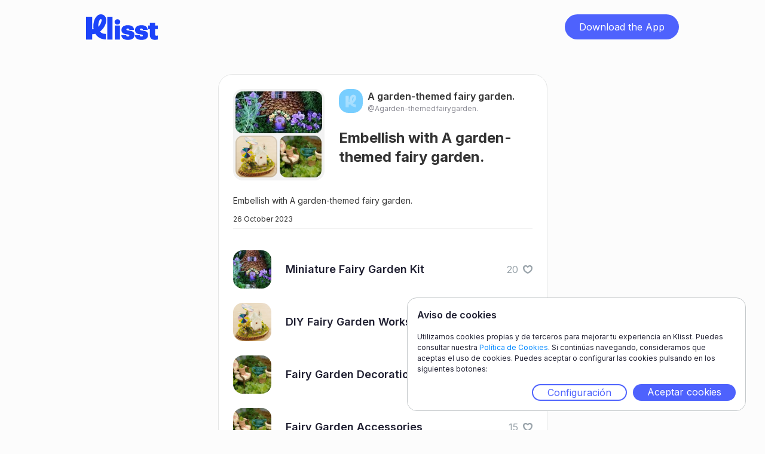

--- FILE ---
content_type: text/html;charset=UTF-8
request_url: https://www.klisst.com/k/0e3c9c67-e0b8-4621-bbcd-12164df75fd1
body_size: 4611
content:
<!DOCTYPE HTML>
<html lang="es">
<head>
    
    <title>Embellish with A garden-themed fairy garden.</title>
    <meta http-equiv="Content-Type" content="text/html; charset=UTF-8"/>
    <meta name="viewport" content="width=device-width, initial-scale=1"/>
    <meta name="apple-itunes-app" content="app-id=1534913175, app-argument=https://www.klisst.com/k/0e3c9c67-e0b8-4621-bbcd-12164df75fd1"/>

    
        
        <!-- Twitter -->
        <meta name="twitter:card" content="summary_large_image"/>
        <meta name="twitter:description" content="Embellish with A garden-themed fairy garden."/>
        <meta name="twitter:title" content="Embellish with A garden-themed fairy garden."/>
        <meta name="twitter:image"/>
    
        
        <!-- Opengraph -->
        <meta property="og:title" content="Embellish with A garden-themed fairy garden."/>
        <meta property="og:type" content="website"/>
        <meta property="og:description" content="Embellish with A garden-themed fairy garden."/>
        <meta property="og:site_name" content="Klisst"/>
        <meta property="og:url" content="https://www.klisst.com/k/0e3c9c67-e0b8-4621-bbcd-12164df75fd1"/>
        <meta property="og:image:alt" content="Embellish with A garden-themed fairy garden."/>

        <meta property="og:image"/>
        <meta property="og:image:secure_url"/>
        <meta property="og:image:width" content="1200"/>
        <meta property="og:image:height" content="630"/>
    
        
        <!-- Whatsapp -->
        <meta property="og:image"/>
        <meta property="og:image:secure_url"/>
        <meta property="og:image:type" content="image/png"/>
        <meta property="og:image:width" content="300"/>
        <meta property="og:image:height" content="300"/>
    
        
        <!-- Google -->
        <meta name="description" content="Embellish with A garden-themed fairy garden."/>
    
    

    <link href="/css/normalize.css" rel="stylesheet" type="text/css"/>
    <link href="/css/components.css" rel="stylesheet" type="text/css"/>
    <link href="/css/klisst-webview.css?v=1" rel="stylesheet"
          type="text/css"/>

    <!-- Fonts loading !-->
    <script src="https://ajax.googleapis.com/ajax/libs/webfont/1.6.26/webfont.js"></script>
    <script>WebFont.load({google: {families: ["Inter:regular,500,600,700,800,900"]}});</script>
    <!--[if lt IE 9]>
    <script src="https://cdnjs.cloudflare.com/ajax/libs/html5shiv/3.7.3/html5shiv.min.js"></script><![endif]-->
    <link href="/img/favicon.png" rel="shortcut icon" type="image/x-icon"/>
    <link href="/img/webclip.png" rel="apple-touch-icon"/>
<!-- Ad Sense !-->
<script async="async" src="https://pagead2.googlesyndication.com/pagead/js/adsbygoogle.js?client=ca-pub-4303001996402572"
            crossorigin="anonymous">
    </script>
<link rel="canonical" href="https://www.klisst.com/k/0e3c9c67-e0b8-4621-bbcd-12164df75fd1"/>
</head>

<body class="body preload">
<div class="navbar">
    <div class="container w-container">
        <div class="navbar-content">
            <div class="logo-wrap">
                <a href="#" class="logo w-inline-block">
                    <img src="/img/Logo-L.svg" loading="lazy" alt="" class="image"/>
                </a>
            </div>
            <div class="wrap-button-app-menu">
                <a href="https://getklisst.page.link/?apn=com.klisst&amp;ibi=com.klisst.klisst&amp;isi=1534913175&amp;ofl=https://www.klisst.com/unsupported/device&amp;link=https://www.klisst.com/k/0e3c9c67-e0b8-4621-bbcd-12164df75fd1"
                   onclick="trackClickedDownload('download_button')"
                   class="button-download-app-header w-button">Download the App</a>
            </div>
        </div>
    </div>
</div>
<div class="section">
    <div class="container w-container">
        <section class="card-wrap">
    <div class="card">
        <div class="head-card">
            

    

    
    

    <div class="grid-photos" onclick="openModal('list_image')">
        <div class="grid-photo-large border-img">
            <img src="https://static.klisst.com/0380b3e0-62ce-4f89-ba20-e73904f7bdeb.jpeg"
                 loading="lazy"
                 alt="imagen superior del avatar de la lista"
                 class="image-3"/>
            <div class="border-decoration-img"></div>
        </div>
        <div class="grid-photo-small-wrap">
            <div class="grid-photo-small _1">
                <img src="https://static.klisst.com/e1a51fbb-762a-43e6-97ea-e3881529d0b2.jpeg"
                     loading="lazy"
                     alt="imagen inferior izquierda del avatar de la lista"
                     class="image-small"/>
                <div class="border-decoration-img"></div>
            </div>
            <div class="grid-photo-small _2 bottom-right">
                <img src="https://static.klisst.com/6f42d997-a5f4-4181-a6f5-60fda70bd6b5.jpeg"
                     loading="lazy"
                     alt="imagen inferior derecha del avatar de la lista"
                     class="image-small"/>
                <div class="border-decoration-img"></div>
            </div>
        </div>

        
    

    

    


    </div>

            <div class="div-block-12">
                <a class="author-link"
   href="https://www.klisst.com/Agarden-themedfairygarden."
   title="Ver el perfil de A garden-themed fairy garden.">

    <div class="author">
        <div class="author-image">
            <img src="/img/defaultProfileImageInWebsite.svg" loading="lazy" alt=""
                 style="background-color: #78CEFF;"/>
        </div>
        <div>
            <div>
                <p class="body-l">A garden-themed fairy garden.</p>
            </div>
            <div class="name-perfil">
                <p class="body-s name-perfil">@Agarden-themedfairygarden.</p>
            </div>
        </div>
    </div>
</a>
                <div class="grid-title">
                    <h1 class="l up-to-lines-3">Embellish with A garden-themed fairy garden.</h1>
                </div>
            </div>
        </div>
        <div class="body-card">
            <div class="grid-title-mobile">
                <h1 class="l up-to-lines-3">Embellish with A garden-themed fairy garden.</h1>
            </div>
            <div class="body-card-text">
                <p class="body-xs"><span>Embellish with A garden-themed fairy garden.</span>
                    
                        
                    
                </p>
            </div>
        </div>
        <div class="div-block-7">
            <div class="separador-superior">
                <div class="div-block-26">
                    <p class="body-xxs">26 October 2023</p>
                </div>
                
    

    

    


            </div>
            

            

        </div>

        
            

            <ul class="list-simple">
                
                    <li class="list-item-simple">
                        <a href="https://www.klisst.com/k/0e3c9c67-e0b8-4621-bbcd-12164df75fd1/i/1799225" class="link-block-2 w-inline-block" style="flex: 1;">
                            <div class="list-image">
                                
                                    
                                    <img
                                        src="https://static.klisst.com/0380b3e0-62ce-4f89-ba20-e73904f7bdeb.jpeg" loading="lazy"
                                        alt="Miniature Fairy Garden Kit" class="item-in-list-image"
                                    >
                                
                                
                            </div>
                            <div class="list-title">
                                <h2 class="body-m-bold up-to-lines-2">Miniature Fairy Garden Kit</h2>
                            </div>
                        </a>
                        
    <div class="list-like-section"
         id="like-section-item-1799225"
         data-klisst-publicId="0e3c9c67-e0b8-4621-bbcd-12164df75fd1"
         data-klisst-title="Embellish with A garden-themed fairy garden."
         data-item-id="1799225"
         data-item-title="Miniature Fairy Garden Kit"
         data-item-author-id="24895"
         data-item-author-username="Agarden-themedfairygarden."
         onclick="toggleLikeItem(
                 { publicId: this.getAttribute('data-klisst-publicId'), title: this.getAttribute('data-klisst-title')},
                 {
                     id: this.getAttribute('data-item-id'), title: this.getAttribute('data-item-title'),
                     author: { id: this.getAttribute('data-item-author-id'), username: this.getAttribute('data-item-author-username')}
                 },
                 'light')"
    >
        <div id="like-count-item-1799225"
             class="body-s color-light-gray">20</div>
        <div class="list-like-image-container">
            <img class="list-like-image" src="/img/heart-light.svg"
                 id="like-image-item-empty-1799225"
                 loading="lazy"
                 alt="empty-heart"/>
            <img class="list-like-image heart-hidden" src="/img/heart-red.svg"
                 id="like-image-item-full-1799225"
                 loading="lazy"
                 alt="full-heart"/>
        </div>
    </div>

                    </li>
                
                    <li class="list-item-simple">
                        <a href="https://www.klisst.com/k/0e3c9c67-e0b8-4621-bbcd-12164df75fd1/i/1799224" class="link-block-2 w-inline-block" style="flex: 1;">
                            <div class="list-image">
                                
                                    
                                    <img
                                        src="https://static.klisst.com/e1a51fbb-762a-43e6-97ea-e3881529d0b2.jpeg" loading="lazy"
                                        alt="DIY Fairy Garden Workshop" class="item-in-list-image"
                                    >
                                
                                
                            </div>
                            <div class="list-title">
                                <h2 class="body-m-bold up-to-lines-2">DIY Fairy Garden Workshop</h2>
                            </div>
                        </a>
                        
    <div class="list-like-section"
         id="like-section-item-1799224"
         data-klisst-publicId="0e3c9c67-e0b8-4621-bbcd-12164df75fd1"
         data-klisst-title="Embellish with A garden-themed fairy garden."
         data-item-id="1799224"
         data-item-title="DIY Fairy Garden Workshop"
         data-item-author-id="24895"
         data-item-author-username="Agarden-themedfairygarden."
         onclick="toggleLikeItem(
                 { publicId: this.getAttribute('data-klisst-publicId'), title: this.getAttribute('data-klisst-title')},
                 {
                     id: this.getAttribute('data-item-id'), title: this.getAttribute('data-item-title'),
                     author: { id: this.getAttribute('data-item-author-id'), username: this.getAttribute('data-item-author-username')}
                 },
                 'light')"
    >
        <div id="like-count-item-1799224"
             class="body-s color-light-gray">21</div>
        <div class="list-like-image-container">
            <img class="list-like-image" src="/img/heart-light.svg"
                 id="like-image-item-empty-1799224"
                 loading="lazy"
                 alt="empty-heart"/>
            <img class="list-like-image heart-hidden" src="/img/heart-red.svg"
                 id="like-image-item-full-1799224"
                 loading="lazy"
                 alt="full-heart"/>
        </div>
    </div>

                    </li>
                
                    <li class="list-item-simple">
                        <a href="https://www.klisst.com/k/0e3c9c67-e0b8-4621-bbcd-12164df75fd1/i/1799223" class="link-block-2 w-inline-block" style="flex: 1;">
                            <div class="list-image">
                                
                                    
                                    <img
                                        src="https://static.klisst.com/6f42d997-a5f4-4181-a6f5-60fda70bd6b5.jpeg" loading="lazy"
                                        alt="Fairy Garden Decorations" class="item-in-list-image"
                                    >
                                
                                
                            </div>
                            <div class="list-title">
                                <h2 class="body-m-bold up-to-lines-2">Fairy Garden Decorations</h2>
                            </div>
                        </a>
                        
    <div class="list-like-section"
         id="like-section-item-1799223"
         data-klisst-publicId="0e3c9c67-e0b8-4621-bbcd-12164df75fd1"
         data-klisst-title="Embellish with A garden-themed fairy garden."
         data-item-id="1799223"
         data-item-title="Fairy Garden Decorations"
         data-item-author-id="24895"
         data-item-author-username="Agarden-themedfairygarden."
         onclick="toggleLikeItem(
                 { publicId: this.getAttribute('data-klisst-publicId'), title: this.getAttribute('data-klisst-title')},
                 {
                     id: this.getAttribute('data-item-id'), title: this.getAttribute('data-item-title'),
                     author: { id: this.getAttribute('data-item-author-id'), username: this.getAttribute('data-item-author-username')}
                 },
                 'light')"
    >
        <div id="like-count-item-1799223"
             class="body-s color-light-gray">16</div>
        <div class="list-like-image-container">
            <img class="list-like-image" src="/img/heart-light.svg"
                 id="like-image-item-empty-1799223"
                 loading="lazy"
                 alt="empty-heart"/>
            <img class="list-like-image heart-hidden" src="/img/heart-red.svg"
                 id="like-image-item-full-1799223"
                 loading="lazy"
                 alt="full-heart"/>
        </div>
    </div>

                    </li>
                
                    <li class="list-item-simple">
                        <a href="https://www.klisst.com/k/0e3c9c67-e0b8-4621-bbcd-12164df75fd1/i/1799222" class="link-block-2 w-inline-block" style="flex: 1;">
                            <div class="list-image">
                                
                                    
                                    <img
                                        src="https://static.klisst.com/82781a94-885f-466f-924c-46963abb31be.jpeg" loading="lazy"
                                        alt="Fairy Garden Accessories" class="item-in-list-image"
                                    >
                                
                                
                            </div>
                            <div class="list-title">
                                <h2 class="body-m-bold up-to-lines-2">Fairy Garden Accessories</h2>
                            </div>
                        </a>
                        
    <div class="list-like-section"
         id="like-section-item-1799222"
         data-klisst-publicId="0e3c9c67-e0b8-4621-bbcd-12164df75fd1"
         data-klisst-title="Embellish with A garden-themed fairy garden."
         data-item-id="1799222"
         data-item-title="Fairy Garden Accessories"
         data-item-author-id="24895"
         data-item-author-username="Agarden-themedfairygarden."
         onclick="toggleLikeItem(
                 { publicId: this.getAttribute('data-klisst-publicId'), title: this.getAttribute('data-klisst-title')},
                 {
                     id: this.getAttribute('data-item-id'), title: this.getAttribute('data-item-title'),
                     author: { id: this.getAttribute('data-item-author-id'), username: this.getAttribute('data-item-author-username')}
                 },
                 'light')"
    >
        <div id="like-count-item-1799222"
             class="body-s color-light-gray">15</div>
        <div class="list-like-image-container">
            <img class="list-like-image" src="/img/heart-light.svg"
                 id="like-image-item-empty-1799222"
                 loading="lazy"
                 alt="empty-heart"/>
            <img class="list-like-image heart-hidden" src="/img/heart-red.svg"
                 id="like-image-item-full-1799222"
                 loading="lazy"
                 alt="full-heart"/>
        </div>
    </div>

                    </li>
                
                    <li class="list-item-simple">
                        <a href="https://www.klisst.com/k/0e3c9c67-e0b8-4621-bbcd-12164df75fd1/i/1799221" class="link-block-2 w-inline-block" style="flex: 1;">
                            <div class="list-image">
                                
                                    
                                    <img
                                        src="https://static.klisst.com/a3c7fd31-c615-43d7-9b7d-efed75fcade4.jpeg" loading="lazy"
                                        alt="Fairy Garden Plants" class="item-in-list-image"
                                    >
                                
                                
                            </div>
                            <div class="list-title">
                                <h2 class="body-m-bold up-to-lines-2">Fairy Garden Plants</h2>
                            </div>
                        </a>
                        
    <div class="list-like-section"
         id="like-section-item-1799221"
         data-klisst-publicId="0e3c9c67-e0b8-4621-bbcd-12164df75fd1"
         data-klisst-title="Embellish with A garden-themed fairy garden."
         data-item-id="1799221"
         data-item-title="Fairy Garden Plants"
         data-item-author-id="24895"
         data-item-author-username="Agarden-themedfairygarden."
         onclick="toggleLikeItem(
                 { publicId: this.getAttribute('data-klisst-publicId'), title: this.getAttribute('data-klisst-title')},
                 {
                     id: this.getAttribute('data-item-id'), title: this.getAttribute('data-item-title'),
                     author: { id: this.getAttribute('data-item-author-id'), username: this.getAttribute('data-item-author-username')}
                 },
                 'light')"
    >
        <div id="like-count-item-1799221"
             class="body-s color-light-gray">10</div>
        <div class="list-like-image-container">
            <img class="list-like-image" src="/img/heart-light.svg"
                 id="like-image-item-empty-1799221"
                 loading="lazy"
                 alt="empty-heart"/>
            <img class="list-like-image heart-hidden" src="/img/heart-red.svg"
                 id="like-image-item-full-1799221"
                 loading="lazy"
                 alt="full-heart"/>
        </div>
    </div>

                    </li>
                
            </ul>
        
    </div>
</section>
    </div>

    
    <div id="download_app_modal" class="wrap-modal" style="display: none">
        <div class="modal-2" style="background-image: url(/img/download-modal-back-img.png);">
            <div class="wrapper-text-modal">
                <div class="title-modal"><h2 class="l title-modal"><span class="text-span-4">Guarda</span> lo que
                    quieras, <span class="text-span-4">crea</span> listas y <span class="text-span-4">compártelas</span>
                    con tus amigos.</h2>
                </div>
                <div class="text-modal-2">
                    <p class="body-s-2">Descárgate Klisst en un instante y empieza a guardar y compartir tus listas.</p>
                </div>
            </div>

            

    <div class="wrapper-bnt-app-modal">
        <a href="https://getklisst.page.link/?apn=com.klisst&amp;ibi=com.klisst.klisst&amp;isi=1534913175&amp;ofl=https://www.klisst.com/unsupported/device&amp;link=https://www.klisst.com/k/0e3c9c67-e0b8-4621-bbcd-12164df75fd1"
           onclick="trackClickedModalDownload('download_button')"
           class="button-dowload-app w-button">Descarga la App</a>
    </div>

    <div class="logos-app">
        <a href="#"
           data-android="https://apps.apple.com/us/app/klisst/id1534913175"
           data-ios="https://getklisst.page.link/?ibi=com.klisst.klisst&amp;isi=1534913175&amp;link=https://www.klisst.com/k/0e3c9c67-e0b8-4621-bbcd-12164df75fd1"
           data-unknown="https://apps.apple.com/us/app/klisst/id1534913175"
           onclick="redirectToDownloadByPlatform(this.getAttribute('data-ios'), this.getAttribute('data-android'), this.getAttribute('data-unknown'), klisstConstants.reporting.appleStore)"
           class="w-inline-block">
            <img src="/img/Download_on_the_App_Store_Badge_ES_RGB_blk_100217-1.svg"
                 loading="lazy" alt=""
                 class="img-app-store"/>
        </a>
        <a href="#"
           data-android="https://getklisst.page.link/?apn=com.klisst&amp;link=https://www.klisst.com/k/0e3c9c67-e0b8-4621-bbcd-12164df75fd1"
           data-ios="https://play.google.com/store/apps/details?id=com.klisst"
           data-unknown="https://play.google.com/store/apps/details?id=com.klisst"
           onclick="redirectToDownloadByPlatform(this.getAttribute('data-ios'), this.getAttribute('data-android'), this.getAttribute('data-unknown'), klisstConstants.reporting.playStore)"
           class="link-block w-inline-block">
            <img src="/img/g10.svg" loading="lazy" alt=""/>
        </a>
    </div>

    <img src="/img/Close.svg"
         loading="lazy" alt="" onclick="closeModal()" class="modal-close"/>

        </div>
        <div class="bg-modal" onclick="closeModal()"></div>
    </div>


    <div id="download_app_modal_explore" class="wrap-modal" style="display: none">
        <div class="modal-2" style="background-image: url(/img/download-modal-explore-back-img.png);">
            <div class="wrapper-text-modal">
                <div><h2 class="l title-modal-2"><span class="text-span-4">Descárgate</span> klisst y
                    <span class="text-span-4">descubre</span> mucho más <span class="text-span-4">contenido</span>
                    para tí.</h2>
                </div>
                <div class="text-modal-2">
                    <p class="body-s-2">Sigue los favoritos de tus amigos y no te pierdas ninguna novedad.</p>
                </div>
            </div>

            

    <div class="wrapper-bnt-app-modal">
        <a href="https://getklisst.page.link/?apn=com.klisst&amp;ibi=com.klisst.klisst&amp;isi=1534913175&amp;ofl=https://www.klisst.com/unsupported/device&amp;link=https://www.klisst.com/k/0e3c9c67-e0b8-4621-bbcd-12164df75fd1"
           onclick="trackClickedModalDownload('download_button')"
           class="button-dowload-app w-button">Descarga la App</a>
    </div>

    <div class="logos-app">
        <a href="#"
           data-android="https://apps.apple.com/us/app/klisst/id1534913175"
           data-ios="https://getklisst.page.link/?ibi=com.klisst.klisst&amp;isi=1534913175&amp;link=https://www.klisst.com/k/0e3c9c67-e0b8-4621-bbcd-12164df75fd1"
           data-unknown="https://apps.apple.com/us/app/klisst/id1534913175"
           onclick="redirectToDownloadByPlatform(this.getAttribute('data-ios'), this.getAttribute('data-android'), this.getAttribute('data-unknown'), klisstConstants.reporting.appleStore)"
           class="w-inline-block">
            <img src="/img/Download_on_the_App_Store_Badge_ES_RGB_blk_100217-1.svg"
                 loading="lazy" alt=""
                 class="img-app-store"/>
        </a>
        <a href="#"
           data-android="https://getklisst.page.link/?apn=com.klisst&amp;link=https://www.klisst.com/k/0e3c9c67-e0b8-4621-bbcd-12164df75fd1"
           data-ios="https://play.google.com/store/apps/details?id=com.klisst"
           data-unknown="https://play.google.com/store/apps/details?id=com.klisst"
           onclick="redirectToDownloadByPlatform(this.getAttribute('data-ios'), this.getAttribute('data-android'), this.getAttribute('data-unknown'), klisstConstants.reporting.playStore)"
           class="link-block w-inline-block">
            <img src="/img/g10.svg" loading="lazy" alt=""/>
        </a>
    </div>

    <img src="/img/Close.svg"
         loading="lazy" alt="" onclick="closeModal()" class="modal-close"/>

        </div>
        <div class="bg-modal" onclick="closeModal()"></div>
    </div>



</div>

<section id="cookie_banner" class="cookie_container cookie_banner_container" style="display: none">
    <header>
        <h2 class="cookie-banner-title">Aviso de cookies</h2>
    </header>
    <p class="cookie-banner-text">
        Utilizamos cookies propias y de terceros para mejorar tu experiencia en Klisst. Puedes consultar nuestra <a
        href="https://get.klisst.com/politica-cookies" target="_blank">Política de Cookies</a>. Si continúas navegando, consideramos que aceptas el uso de
        cookies. Puedes aceptar o configurar las cookies pulsando en los siguientes botones:
    </p>
    <div class="cookie_banner_actions">
        <a class="button cookie_configuration" onclick="openCookieConfig()" href="#">Configuración</a>
        <a class="button cookie_accept" onclick="acceptAllCookies()" href="#">Aceptar cookies</a>
    </div>
</section>
<section id="cookie_config" class="cookie_container cookie_config_container" style="display: none">
    <header class="cookie_config_navbar">
        <h2 class="cookie-banner-title"> Aviso de cookies</h2>
        <a href="#" onclick="closeCookieConfig()" class="cookie_config_close cookie-banner-title"><img
            src="/img/Close.svg" alt="cerrar"/></a>
    </header>
    <p>Este sitio web utiliza únicamente las cookies indicadas en los siguientes apartados:</p>
    <ul class="cookie_type_list">
        <li class="cookie_type_item">
            <input id="cookies_for_analytics" type="checkbox" value="analytics" checked="checked"/><label
            for="cookies_for_analytics">Cookies analíticas</label>
        </li>
    </ul>
    <p>
        Si necesitas más información, puedes consultar nuestra <a href="https://get.klisst.com/politica-cookies" target="_blank">Política de Cookies</a>.
    </p>
    <p>
        Puedes aceptar o rechazar la instalación las cookies quitando el check de cada tipo de cookie y aceptando la
        configuración.
    </p>
    <div class="cookie_banner_actions">
        <a class="button cookie_accept" onclick="saveCookieConfig()" href="#">Guardar configuración</a>
    </div>
</section>
<script src="https://d3e54v103j8qbb.cloudfront.net/js/jquery-3.5.1.min.dc5e7f18c8.js?site=60ddc94a454d46725a183119"
        integrity="sha256-9/aliU8dGd2tb6OSsuzixeV4y/faTqgFtohetphbbj0=" crossorigin="anonymous"></script>
<script src='https://ajax.googleapis.com/ajax/libs/jqueryui/1.12.1/jquery-ui.min.js'></script>
<script src="https://www.googletagmanager.com/gtag/js?id= G-E4LDTW23XX"></script>
<script src="/js/klisst-webview.js"></script>
<!--[if lte IE 9]>

<script src="https://cdnjs.cloudflare.com/ajax/libs/placeholders/3.0.2/placeholders.min.js"></script><![endif]-->
<script>
    const klisstConfig = {
        amplitudeAPIKey: "923333475ce5b79fdaa96c7566f2861f",
        googleAnalyticsAPIKey: "G-E4LDTW23XX"
    };
</script>
<script src="/js/klisst.js"></script>

<script>
    setTrackingPageType('list');

    track("list_opened", {
        list_name: "Embellish with A garden-themed fairy garden.",
        list_id: "0e3c9c67-e0b8-4621-bbcd-12164df75fd1",
        list_type: "public_list",
        owner_ID: 24895,
        user_name: "Agarden-themedfairygarden.",
        source: getTrackingSource(),
    });

    if (false) {
        track("item_recirculation_open", {
            list_name: "Embellish with A garden-themed fairy garden.",
            list_id: "0e3c9c67-e0b8-4621-bbcd-12164df75fd1",
            list_type: "public_list",
            item_source: null,
            list_source: null,
        });
    }
</script>

</body>

</html>


--- FILE ---
content_type: text/html; charset=utf-8
request_url: https://www.google.com/recaptcha/api2/aframe
body_size: 265
content:
<!DOCTYPE HTML><html><head><meta http-equiv="content-type" content="text/html; charset=UTF-8"></head><body><script nonce="cvef_FFAGfNr-Iy0s1qkmg">/** Anti-fraud and anti-abuse applications only. See google.com/recaptcha */ try{var clients={'sodar':'https://pagead2.googlesyndication.com/pagead/sodar?'};window.addEventListener("message",function(a){try{if(a.source===window.parent){var b=JSON.parse(a.data);var c=clients[b['id']];if(c){var d=document.createElement('img');d.src=c+b['params']+'&rc='+(localStorage.getItem("rc::a")?sessionStorage.getItem("rc::b"):"");window.document.body.appendChild(d);sessionStorage.setItem("rc::e",parseInt(sessionStorage.getItem("rc::e")||0)+1);localStorage.setItem("rc::h",'1768935383797');}}}catch(b){}});window.parent.postMessage("_grecaptcha_ready", "*");}catch(b){}</script></body></html>